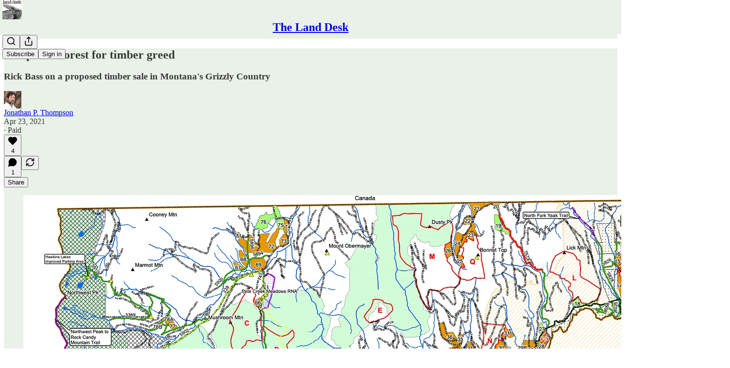

--- FILE ---
content_type: application/javascript
request_url: https://substackcdn.com/bundle/static/js/main.87612a5d.js
body_size: 14652
content:
(()=>{"use strict";var e,t,n,i,r,o,a,s,l={99862:function(e,t,n){n.r(t),n.d(t,{Link:()=>w,Route:()=>C,Router:()=>P,default:()=>A,exec:()=>a,getCurrentUrl:()=>f,route:()=>g,subscribers:()=>h});var i=n(50172),r={};function o(e,t){for(var n in t)e[n]=t[n];return e}function a(e,t,n){var i,o=/(?:\?([^#]*))?(#.*)?$/,a=e.match(o),s={};if(a&&a[1])for(var l=a[1].split("&"),c=0;c<l.length;c++){var p=l[c].split("=");s[decodeURIComponent(p[0])]=decodeURIComponent(p.slice(1).join("="))}e=u(e.replace(o,"")),t=u(t||"");for(var d=Math.max(e.length,t.length),h=0;h<d;h++)if(t[h]&&":"===t[h].charAt(0)){var m=t[h].replace(/(^:|[+*?]+$)/g,""),f=(t[h].match(/[+*?]+$/)||r)[0]||"",g=~f.indexOf("+"),b=~f.indexOf("*"),v=e[h]||"";if(!v&&!b&&(0>f.indexOf("?")||g)){i=!1;break}if(s[m]=decodeURIComponent(v),g||b){s[m]=e.slice(h).map(decodeURIComponent).join("/");break}}else if(t[h]!==e[h]){i=!1;break}return(!0===n.default||!1!==i)&&s}function s(e,t){return e.rank<t.rank?1:e.rank>t.rank?-1:e.index-t.index}function l(e,t){var n;return e.index=t,e.rank=(n=e).props.default?0:u(n.props.path).map(c).join(""),e.props}function u(e){return e.replace(/(^\/+|\/+$)/g,"").split("/")}function c(e){return":"==e.charAt(0)?1+"*+?".indexOf(e.charAt(e.length-1))||4:5}var p=null,d=[],h=[],m={};function f(){var e;return""+((e=p&&p.location?p.location:p&&p.getCurrentLocation?p.getCurrentLocation():"undefined"!=typeof location?location:m).pathname||"")+(e.search||"")}function g(e,t){var n,i;return void 0===t&&(t=!1),"string"!=typeof e&&e.url&&(t=e.replace,e=e.url),function(e){for(var t=d.length;t--;)if(d[t].canRoute(e))return!0;return!1}(e)&&(n=e,i=t?"replace":"push",p&&p[i]?p[i](n):"undefined"!=typeof history&&history[i+"State"]&&history[i+"State"](null,null,n)),b(e)}function b(e){for(var t=!1,n=0;n<d.length;n++)!0===d[n].routeTo(e)&&(t=!0);for(var i=h.length;i--;)h[i](e);return t}function v(e){if(e&&e.getAttribute){var t=e.getAttribute("href"),n=e.getAttribute("target");if(t&&t.match(/^\//g)&&(!n||n.match(/^_?self$/i)))return g(t)}}function _(e){if(!e.ctrlKey&&!e.metaKey&&!e.altKey&&!e.shiftKey&&0===e.button)return v(e.currentTarget||e.target||this),y(e)}function y(e){return e&&(e.stopImmediatePropagation&&e.stopImmediatePropagation(),e.stopPropagation&&e.stopPropagation(),e.preventDefault()),!1}function Y(e){if(!e.ctrlKey&&!e.metaKey&&!e.altKey&&!e.shiftKey&&0===e.button){var t=e.target;do if("A"===String(t.nodeName).toUpperCase()&&t.getAttribute("href")){if(t.hasAttribute("native"))return;if(v(t))return y(e)}while(t=t.parentNode)}}var S=!1,P=function(e){function t(t){e.call(this,t),t.history&&(p=t.history),this.state={url:t.url||f()},S||("function"==typeof addEventListener&&(p||addEventListener("popstate",function(){b(f())}),addEventListener("click",Y)),S=!0)}return e&&(t.__proto__=e),t.prototype=Object.create(e&&e.prototype),t.prototype.constructor=t,t.prototype.shouldComponentUpdate=function(e){return!0!==e.static||e.url!==this.props.url||e.onChange!==this.props.onChange},t.prototype.canRoute=function(e){var t=(0,i.toChildArray)(this.props.children);return this.getMatchingChildren(t,e,!1).length>0},t.prototype.routeTo=function(e){this.setState({url:e});var t=this.canRoute(e);return this.updating||this.forceUpdate(),t},t.prototype.componentWillMount=function(){d.push(this),this.updating=!0},t.prototype.componentDidMount=function(){var e=this;p&&(this.unlisten=p.listen(function(t){e.routeTo(""+(t.pathname||"")+(t.search||""))})),this.updating=!1},t.prototype.componentWillUnmount=function(){"function"==typeof this.unlisten&&this.unlisten(),d.splice(d.indexOf(this),1)},t.prototype.componentWillUpdate=function(){this.updating=!0},t.prototype.componentDidUpdate=function(){this.updating=!1},t.prototype.getMatchingChildren=function(e,t,n){return e.filter(l).sort(s).map(function(e){var r=a(t,e.props.path,e.props);if(r){if(!1!==n){var s={url:t,matches:r};return o(s,r),delete s.ref,delete s.key,(0,i.cloneElement)(e,s)}return e}}).filter(Boolean)},t.prototype.render=function(e,t){var n=e.children,r=e.onChange,o=t.url,a=this.getMatchingChildren((0,i.toChildArray)(n),o,!0),s=a[0]||null,l=this.previousUrl;return o!==l&&(this.previousUrl=o,"function"==typeof r&&r({router:this,url:o,previous:l,active:a,current:s})),s},t}(i.Component),w=function(e){return(0,i.createElement)("a",o({onClick:_},e))},C=function(e){return(0,i.createElement)(e.component,e)};P.subscribers=h,P.getCurrentUrl=f,P.route=g,P.Router=P,P.Route=C,P.Link=w,P.exec=a;let A=P},79909:function(e,t,n){n.d(t,{Metadata:()=>p});var i=n(69277),r=n(70408),o=n(4006),a=n(85902),s=n(74322),l=n(64595),u=n(74894),c=n(39318);function p(e){var t;let n,{badge:p,title:h,socialTitle:m,searchDescription:f,description:g,themeColor:b,coverImage:v,image:_,twitterImage:y,seoProps:Y,isLargeImage:S=!1,imageWidth:P,imageHeight:w,isPodcast:C=!1,isVideo:A=!1,slug:k,pub:j,post:E,siteName:I,publishedTime:M,meta:T=[],siteConfigs:x={}}=e;if(!(0,s.P)())return null;let D=!!j&&j.invite_only,F=!!E&&"everyone"===E.audience,O=!D&&F,L=O&&x.twitter_player_card_enabled,R=(null==j?void 0:j.subdomain)&&d.includes(j.subdomain)&&O;if(C&&j&&E){let e=(0,u.M$)(j,E);e&&(_=(0,c.dJ9)(e,1200,{height:600,smartCrop:!0,format:"jpg"}),S=!0)}if(_){n="summary",S&&(n="summary_large_image");let e=A&&R;(C&&L||e)&&(n="player")}let U=Y&&Object.entries(Y).filter(e=>{let[t,n]=e;return n}).map(e=>{let[t]=e;return t}).join(", "),W=E?(0,l.ih)({postId:E.id}):[],N=E?(0,l.M$)({postId:E.id}):null,B=f||g;return(0,o.FD)(a.mg,(0,r._)((0,i._)({},p?{titleTemplate:"(".concat(p,") %s")}:{}),{children:[T.map(e=>"name"in e?(0,o.Y)("meta",{name:e.name,content:e.content},e.name):(0,o.Y)("meta",{property:e.property,content:e.content},e.property)),(0,o.Y)("meta",{property:"og:type",content:"article"}),W.map(e=>{let{name:t,content:n}=e;return(0,o.Y)("meta",{name:t,content:n},t)}),N&&(0,o.Y)("script",{type:"application/ld+json",children:JSON.stringify(N)}),h&&[(0,o.Y)("title",{children:h}),(0,o.Y)("meta",{property:"og:title",content:m||h}),(0,o.Y)("meta",{name:"twitter:title",content:m||h})],"string"==typeof B&&(0,o.Y)("meta",{name:"description",content:B}),"string"==typeof g&&[(0,o.Y)("meta",{property:"og:description",content:g},"og:description"),(0,o.Y)("meta",{name:"twitter:description",content:g},"twitter:description")],b&&(0,o.Y)("meta",{name:"theme-color",content:b}),_&&[(0,o.Y)("meta",{property:"og:image",content:x.use_og_image_as_twitter_image_for_post_previews&&null!=v?v:_},"og:image"),(0,o.Y)("meta",{name:"twitter:image",content:x.use_og_image_as_twitter_image_for_post_previews?null!=v?v:_:null!=(t=null!=y?y:_)?t:v},"twitter:image"),(0,o.Y)("meta",{name:"twitter:card",content:n},"twitter:card"),P&&(0,o.Y)("meta",{property:"og:image:width",content:String(P)},"og:image:width"),w&&(0,o.Y)("meta",{property:"og:image:height",content:String(w)},"og:image:height")],U&&(0,o.Y)("meta",{name:"robots",content:U}),(null==j?void 0:j.explicit)&&(0,o.Y)("meta",{name:"rating",content:"adult"}),j&&C&&L&&[(0,o.Y)("meta",{name:"twitter:player",content:"".concat((0,c.$_T)(j),"/embed/podcast/").concat(k,"?autoplay=1")},"twitter:player"),(0,o.Y)("meta",{name:"twitter:player:width",content:"1"},"twitter:player:width"),(0,o.Y)("meta",{name:"twitter:player:height",content:"1"},"twitter:player:height"),(0,o.Y)("meta",{name:"twitter:text:player_width",content:"1"},"twitter:text:player_width"),(0,o.Y)("meta",{name:"twitter:text:player_height",content:"1"},"twitter:text:player_height")],A&&R&&[(0,o.Y)("meta",{name:"twitter:player",content:"".concat((0,c.$_T)(j),"/embed/video/").concat(k,"?autoplay=1")}),(0,o.Y)("meta",{name:"twitter:player:width",content:"16"}),(0,o.Y)("meta",{name:"twitter:player:height",content:"9"}),(0,o.Y)("meta",{name:"twitter:text:player_width",content:"16"}),(0,o.Y)("meta",{name:"twitter:text:player_height",content:"9"})],I&&(0,o.Y)("meta",{property:"og:site_name",content:I}),M&&(0,o.Y)("meta",{property:"og:published_time",content:String(M)})]}))}let d=["pinespodcast","test1"]},45947:function(e,t,n){n.d(t,{Q:()=>l,b:()=>s});var i=n(69277),r=n(70408),o=n(16291),a=n(70189);function s(e){let{includeViews:t=!1}=arguments.length>1&&void 0!==arguments[1]?arguments[1]:{},n=[];return"number"==typeof e.likes&&n.push({"@type":"InteractionCounter",interactionType:"https://schema.org/LikeAction",userInteractionCount:e.likes}),"number"==typeof e.reposts&&n.push({"@type":"InteractionCounter",interactionType:"https://schema.org/ShareAction",userInteractionCount:e.reposts}),"number"==typeof e.comments&&n.push({"@type":"InteractionCounter",interactionType:"https://schema.org/CommentAction",userInteractionCount:e.comments}),t&&"number"==typeof e.views&&n.push({"@type":"InteractionCounter",interactionType:"https://schema.org/ViewAction",userInteractionCount:e.views}),n}function l(e){var t;let{includeViews:n=!1,includeBody:l=!1,fallbackBaseUrl:u}=arguments.length>1&&void 0!==arguments[1]?arguments[1]:{},c="c-".concat(e.id),p=(0,a.M$)(c,{baseUrl:u}),d=(0,o.A)(e.date).format("YYYY-MM-DDTHH:mm:ssZ"),h=e.edited_at?(0,o.A)(e.edited_at).format("YYYY-MM-DDTHH:mm:ssZ"):void 0,m="number"==typeof e.reaction_count?e.reaction_count:0,f="number"==typeof e.children_count?e.children_count:0,g=s({likes:m,comments:f,reposts:"number"==typeof e.restacks?e.restacks:0},{includeViews:n}),b=e.user&&e.user.name||e.name||"Unknown",v=e.user_id,_=null==(t=e.user)?void 0:t.handle;return(0,r._)((0,i._)((0,r._)((0,i._)({"@context":"https://schema.org","@type":"SocialMediaPosting",identifier:c,url:p,dateCreated:d},h?{dateModified:h}:{}),{author:(0,i._)({"@type":"Person",name:b},_?{alternateName:_}:{},v?{identifier:String(v)}:{})}),l?{text:e.body}:{}),{interactionStatistic:g})}},91089:function(e,t,n){n.d(t,{PageMetaData:()=>c});var i=n(4006),r=n(17159),o=n.n(r),a=n(79909),s=n(85478),l=n(92476),u=n(59712);let c=e=>{let t,n,{pub:r,section:c,isPodcast:p,isHomepage:d}=e,{getConfigFor:h}=(0,s.mJ)(),m=h("publication_author_display_override")?String(h("publication_author_display_override")):void 0;if(p&&r.podcast_title)({title:t}=(0,u.getPubPageTitleAndMeta)(r,{primaryTitleOverride:r.podcast_title,primaryAuthorOverride:m})),n=r.podcast_description;else if(c)({title:t,description:n}=(0,u.getPubPageTitleAndMeta)(r,{primaryTitleOverride:"".concat(c.name," | ").concat(r.name),primaryAuthorOverride:m,primaryDescriptionOverride:c.description}));else if(d){let e=h("publication_homepage_title_display_override")?String(h("publication_homepage_title_display_override")):void 0;({title:t,description:n}=(0,u.getPubPageTitleAndMeta)(r,{primaryAuthorOverride:m,completeTitleOverride:e}))}else({title:t,description:n}=(0,u.getPubPageTitleAndMeta)(r,{primaryAuthorOverride:m}));return(0,i.FD)(i.FK,{children:[(0,i.Y)("script",{dangerouslySetInnerHTML:{__html:o()((0,l.AF)(r),{json:!0,isScriptContext:!0})},type:"application/ld+json"}),(0,i.Y)(a.Metadata,{title:t,description:n})]})}},73957:function(e,t,n){n.d(t,{PostMetaTags:()=>g,getPageTitleAndMeta:()=>b,getPostMetaImage:()=>v});var i=n(69277),r=n(70408),o=n(4006),a=n(79909),s=n(13022),l=n(66238),u=n(65942),c=n(4016),p=n(9740),d=n(39318),h=n(98949),m=n(82776),f=n(92967);function g(e){var t,n,s,l;let u,c,{publication:p,post:h,clip:m,siteConfigs:g={},twitterCardUrl:_=null,isCommentPage:y=!1,selection:Y=null,imgSelection:S=null,selectionStyle:P,shareImageVariantFromQuery:w}=e,C=(null==h?void 0:h.social_title)||(null==h?void 0:h.title)||p.name,{title:A,description:k}=b(h,p,{isCommentPage:y}),j=null,E=null;if(_)u=_,c=!0;else if(Y&&h)u=(0,d.SAZ)(p,h,"".concat(Y),(0,r._)((0,i._)({},P),{aspectRatio:"link"})),c=!0;else if(S&&h)u=(0,d.Tnu)(p,h,S),c=!0;else{let e=null!=w?w:""!==g.use_og_image_asset_variant?g.use_og_image_asset_variant:void 0;[u,c]=v(p,h,e),E=(null==h?void 0:h.cover_image)?v(p,null!=h?h:void 0,void 0)[0]:null,s=p,j=(null==(l=h)?void 0:l.cover_image)?(0,d.Po_)(s,l):null,c=(null==h?void 0:h.cover_image)!=null}let I=y&&h&&"thread"!==h.type&&0===h.comment_count||(null==h?void 0:h.type)==="restack";return(0,o.Y)(a.Metadata,{title:A,socialTitle:m?"✂️ ".concat((0,f.lL)(null!=(t=m.duration)?t:0)," | ").concat(C):C,searchDescription:null==h?void 0:h.search_engine_description,description:k,coverImage:E,image:m&&null!=(n=(0,d.H10)(m))?n:u,twitterImage:m?void 0:j,isLargeImage:c,imageHeight:Y?564:void 0,imageWidth:Y?1128:void 0,seoProps:{noindex:I,noarchive:!!(h&&h.post_paywall_content_for_google)},isPodcast:(null==h?void 0:h.type)==="podcast",isVideo:(null==h?void 0:h.type)==="video",slug:null==h?void 0:h.slug,pub:p,post:h,siteConfigs:g})}function b(e,t){var n,i;let r,o,a,{isCommentPage:c=!1}=arguments.length>2&&void 0!==arguments[2]?arguments[2]:{},d=(null==e?void 0:e.social_title)||(null==e?void 0:e.title)||t.name,h=(o=e?(0,m.getPrintedByline)(t,e):(0,s.Ay)("publication_author_display_override")||(null==(i=(0,p.MV)(t.contributors))?void 0:i.owner))&&!(null==(n=t.name)?void 0:n.toLowerCase().includes(null==o?void 0:o.toLowerCase()));return(null==e?void 0:e.title)?(r=(null==e?void 0:e.search_engine_title)||d,c&&"thread"!==e.type&&(r="Comments - ".concat(r)),"".concat(r," - by ").concat(o).length<60&&(o&&h&&(r+=" - by ".concat(o)),"".concat(r," - ").concat(t.name).length<60&&(r+=" - ".concat(t.name)))):r=h?"".concat(t.name," | ").concat(o," | Substack"):"".concat(t.name," | Substack"),a=e?(0,m.postSocialDescription)(e,t):(0,l.C)(t),{title:r,description:a=(0,u.A)(a)}}function v(e,t,n){let i,r;return(0,h.nq)()&&(null==t?void 0:t.cover_image)?(i=(0,d.dJ9)(t.cover_image,1200,{height:600,smartCrop:!0,format:"jpg"}),r=!0):null!=t&&null!=n?(i=(0,d.J2y)({pub:e,postId:t.id,variant:null!=n?n:"overlay",type:"composed",aspectRatio:"link"}),r=!0):(null==t?void 0:t.cover_image)?(i=(0,d.dJ9)(t.cover_image,1200,{height:675,smartCrop:!0,format:"jpg"}),r=!0):"numlock"===e.subdomain?(i=(0,d.dJ9)("/img/numlock_square.png?v=2",840),r=!1):(i=(0,c.lu)({pub:e})?(0,d.dJ9)("/img/thefp/thefp-preview-card.png",1200,{height:600,smartCrop:!0,format:"jpg",quality:"auto:best"}):(0,d.TRu)(e),r=!0),[i,r]}},59712:function(e,t,n){n.d(t,{PubPageMetaTags:()=>c,getPubPageTitleAndMeta:()=>p});var i=n(4006),r=n(79909),o=n(85478),a=n(66238),s=n(73957),l=n(65942),u=n(9740);function c(e){var t;let n,a,{publication:l,siteConfigs:u={},twitterCardUrl:c=null}=e,{getConfigFor:d}=(0,o.mJ)(),{title:h,description:m}=p(l,{primaryAuthorOverride:d("publication_author_display_override")?String(d("publication_author_display_override")):void 0,completeTitleOverride:d("publication_homepage_title_display_override")&&"/"===document.location.pathname?String(d("publication_homepage_title_display_override")):void 0});return c?(n=c,a=!0):[n,a]=(0,s.getPostMetaImage)(l,null),(0,i.Y)(r.Metadata,{title:h,description:m,image:n,isLargeImage:a,pub:l,siteConfigs:u,themeColor:null==(t=l.theme)?void 0:t.web_bg_color})}function p(e,t){var n,i;let{primaryTitleOverride:r,primaryDescriptionOverride:o,primaryAuthorOverride:s,completeTitleOverride:c}=t,p=s||(null==(n=(0,u.MV)(e.contributors))?void 0:n.owner),d=p&&!(null==(i=e.name)?void 0:i.toLowerCase().includes(null==p?void 0:p.toLowerCase())),h=null!=r?r:e.name;return{title:c||(d?"".concat(h," | ").concat(p," | Substack"):"".concat(h," | Substack")),description:(0,l.A)((0,a.C)(e,o))}}},96903:function(e,t,n){var i=n(34835),r=n(69277),o=n(70408),a=n(32641),s=n(79785),l=n(4006);n(1683);var u=n(32485),c=n.n(u),p=n(56449),d=n.n(p),h=n(99862),m=n(97541),f=n(17402),g=n(96250),b=n(39257),v=n(8273),_=n(96917),y=n(89195),Y=n(68188),S=n(9266),P=n(65366),w=n(20504),C=n(38959),A=n(79909),k=n(69990),j=n(110),E=n(94090),I=n(91315),M=n(20410),T=n(20905),x=n(25998),D=n(21919),F=n(77238),O=n(17450),L=n(13612),R=n(81249),U=n(76442),W=n(42032),N=n(94125),B=n(53293),$=n(65479),V=n(36233),H=n(95899),K=n(15557),q=n(86500),J=n(96503),Q=n(52086),G=n(3479),Z=n(68349),z=n(2684),X=n(30226),ee=n(30466),et=n(73331),en=n(38304),ei=n(53130),er=n(67728),eo=n(80083),ea=n(46887),es=n(78368),el=n(27179),eu=n(54077),ec=n(43440),ep=n(5567),ed=n(7881),eh=n(57376),em=n(72750),ef=n(19692),eg=n(20292),eb=n(38248),ev=n(39352),e_=n(62724),ey=n(33107),eY=n(94255),eS=n(56519),eP=n(10728),ew=n(49032),eC=n(59712),eA=n(2670),ek=n(41167),ej=n(52506),eE=n(99054),eI=n(52381),eM=n(19568),eT=n(48825),ex=n(86109);n(5051);var eD=n(63136),eF=n(21398),eO=n(10682),eL=n(46453),eR=n(43296),eU=n(68723),eW=n(14984),eN=n(40659),eB=n(4016),e$=n(46009),eV=n(92636),eH=n(41086),eK=n(80856),eq=n(9036);function eJ(){let e=(0,s._)(["Podcast Archive - ",""]);return eJ=function(){return e},e}function eQ(){let e=(0,s._)(["Full archive of all the episodes from ","."]);return eQ=function(){return e},e}function eG(){let e=(0,s._)(["Archive - ",""]);return eG=function(){return e},e}function eZ(){let e=(0,s._)(["Full archive of all the posts from ","."]);return eZ=function(){return e},e}function ez(){let e=(0,s._)(["Archive - ",""]);return ez=function(){return e},e}function eX(){let e=(0,s._)(["Full archive of all the posts from ","."]);return eX=function(){return e},e}function e0(){let e=(0,s._)(["Archive - "," of ",""]);return e0=function(){return e},e}function e1(){let e=(0,s._)(["Full archive of all the posts from "," of ","."]);return e1=function(){return e},e}function e9(){let e=(0,s._)(["About - ",""]);return e9=function(){return e},e}function e3(){let e=(0,s._)(["Watch - ",""]);return e3=function(){return e},e}function e7(){let e=(0,s._)(["Listen - ",""]);return e7=function(){return e},e}class e2 extends f.Component{componentDidUpdate(e,t){var n,i,o,a;this.props.initialData&&JSON.stringify(this.props.initialData)!==JSON.stringify(this.state)&&this.setState((0,r._)({},this.props.initialData));let s=null==(i=this.state.pub)||null==(n=i.theme)?void 0:n.web_bg_color,l=document.documentElement;l&&s&&(null==t||null==(a=t.pub)||null==(o=a.theme)?void 0:o.web_bg_color)!==s&&(l.style.background=s)}componentDidMount(){var e,t,n,i,r,o;let a=null==(i=this.props)||null==(n=i.initialData)||null==(t=n.pub)||null==(e=t.theme)?void 0:e.web_bg_color,s=document.documentElement;s&&a&&(s.style.background=a);let l=null==(o=this.props)||null==(r=o.initialData)?void 0:r.pub;l&&(0,q.u4)(q.qY.SUBDOMAIN_ISLAND_VISITED,{homepage_type:l.homepage_type,subdomain:l.subdomain,publication_id:l.id})}render(e,t){var i,a,s;let{skipIntroPopupRender:u}=e,{pub:p,section:f,user:j,freeSignup:E,freeSignupEmail:B,readerInstalledAt:H,homepageData:q,livestreamPageData:J,videoPageDataForTheFP:Q,videoPageDataForTheBulwark:eR,posts:e2,post:te,truncatedPost:tt,pinnedPostsForHomepage:tn,newPostsForHomepage:ti,newPostsForArchive:tr,newPostsForPubPodcast:to,topPostsForHomepage:ta,topPostsForArchive:ts,contentBlocks:tl,communityPostsForArchive:tu,communityAction:tc,searchPosts:tp,sectionsById:td,postTagsById:th,contributors:tm,latestPodcastPosts:tf,latestPostByContributorId:tg,latestPostFromSections:tb,postsByGroupId:tv,postsBySectionId:t_,postsByTagId:ty,postsForContentBlockPins:tY,inlineComments:tS,latestSectionPosts:tP,subscribeContent:tw,homepageLinks:tC,recommendations:tA,numRecommendations:tk,allSubscribedPubs:tj,fullySubscribedPubs:tE,sitemapHeader:tI,sitemapDescription:tM,sitemapLinks:tT,referralCode:tx,hide_intro_popup:tD,post_reaction_token:tF,stripe_publishable_key:tO,viral_gift_data:tL,fpIntroPageData:tR,fpEventsData:tU,showSubscribeCta:tW,referralCampaign:tN,file:tB,primaryEligiblePublications:t$,flagged_as_spam:tV,switchAccountRedirectUrl:tH,readerIsSearchCrawler:tK,commentId:tq,selectionFromQuery:tJ,imgSelectionFromQuery:tQ,shareImageVariantFromQuery:tG,siteConfigs:tZ={},blurbs:tz,embeddedPublications:tX,themeVariables:t0,subdomainNotFound:t1,freeTrialCoupon:t9,people:t3,idToMagicLink:t7,token:t2,redirect:t6,publicationSettings:t4,publicationUserSettings:t8,userSettings:t5,pledgePlans:ne,isChatActive:nt,isMeetingsActive:nn,optOutLegacyTheming:ni,meetingsOrder:nr,meetingsSettings:no,appModalOpenByDefault:na,twitterCardUrl:ns,tagPagePreloads:nl,authorPagePreloads:nu,initialComments:nc,bannedFromNotes:np,intro_text:nd,crossPostedPub:nh,crossPostingByLine:nm,userWithCrossPostedPubContext:nf,crossPostedPublicationSettings:ng,crossPostedSiteConfig:nb,launchWelcomePage:nv,referringUser:n_,clip:ny,recentEpisodes:nY,trackFrontendVisit:nS,showCookieBanner:nP,pubIsGeoblocked:nw,activeChatInfo:nC,activeLiveStream:nA,pendingInviteForActiveLiveStream:nk,giftCard:nj,newsletter_management_token:nE,sectionPageData:nI,postSelectionStyle:nM,profile:nT,handle:nx,pubCustomPageConfig:nD}=t,nF=d()(this.state.comments)?this.state.comments:[];if(t1)return(0,l.Y)(eY.j,{subdomain:t1});if((tV||nw)&&!(null==j?void 0:j.is_global_admin))return(0,l.FD)("div",{className:"page typography signup-page",path:"/flagged",children:[(0,l.Y)(A.Metadata,{title:"Publication Not Available"}),(0,l.FD)("div",{className:"container",children:[(0,l.Y)("h2",{children:"Publication Not Available"}),(0,l.FD)("p",{children:["The page you are attempting to access is unavailable."," ",(0,l.Y)("a",{href:"".concat((0,eV.$_)()),native:!0,children:"Click here"})," ","to view some more great writing."]}),(0,l.Y)("p",{children:(0,l.Y)("a",{href:(0,eV.$_)(),className:"button primary",children:"Go to substack.com"})})]})]});let nO=(0,h.getCurrentUrl)(),nL=(0,eB.lu)({pub:p}),nR=nL&&!!nO.match(/support-us/),nU=!!((null==p?void 0:p.theme)&&!ni),nW=nO.startsWith("/chat"),{iString:nN,iTemplate:nB}=I18N.i(this.state.language),n$=!!((tZ.use_theme_editor_v2||tZ.use_theme_editor_v3)&&(null==(i=p.theme)?void 0:i.custom_footer)&&"default"!==p.theme.custom_footer.layout);return(0,l.FD)(e6,{post:te,pub:p,user:j,siteConfigs:tZ,hasThemedBackground:nU,language:this.state.language,country:this.state.country,experimentInfo:this.props.initialData,publicationSettings:t4,publicationUserSettings:t8,userSettings:t5,shouldPollNotifications:!0,loadPubClientSearch:!0,enablePubClientSearchShortcuts:!0,profile:nT,handle:nx,webviewPlatform:this.state.webviewPlatform,children:[u?null:(0,l.Y)(_.A,(0,r._)({},this.props)),j&&(0,l.Y)(eW.Ty,{pub:p,user:j}),(0,l.Y)(eN.wX,{}),(0,l.Y)(eC.PubPageMetaTags,{publication:p,twitterCardUrl:ns}),(0,l.Y)(e4,{user:j}),(0,l.Y)(e8,{user:j,pub:p}),(0,l.Y)(e5,{}),(0,l.Y)(P.Y,{liveStreamInvite:nk,invitingUser:null==nk||null==(a=nk.liveStream)?void 0:a.user}),(0,l.Y)("div",{className:c()("main",{typography:!nR,"use-theme-bg":nU&&!nR,"should-flex":nW,"the-free-press-theme":nL}),id:"main",children:(0,l.FD)(eL.Dx.Provider,{value:{onboardingModalRef:this.onboardingModalRef},children:[(0,l.Y)(m.Match,{path:"/",children:e=>{var t,n,i,r,o,a;let s,{path:u}=e;"undefined"!=typeof window&&window.location.search&&(s=(0,eq.m)(window.location.search));let c=!!(null==s?void 0:s.showCustomerSupportModeModal);if(nL)return/^\/livestream\b/.test(u)?null:(0,l.Y)(D.G,{activeLiveStream:nA,freeSignup:E,pub:p,showCustomerSupportModeModal:c,user:null!=j?j:null,postHeaderVariant:null==te||null==(t=te.postTheme)?void 0:t.header_variant});let d="/home";if(/^\/about\b/.test(u))d="/about";else if(/^\/notes\b/.test(u))d="/notes";else if(/^\/leaderboard\b/.test(u))d="/leaderboard";else if(/^\/sponsorships\b/.test(u))d="/sponsorships";else if(/^\/chat\b/.test(u))d="/chat";else if(/^\/podcast\b/.test(u))d="/podcast";else if(/^\/podcasts\b/.test(u))d="/podcasts";else if(/^\/archive\b/.test(u))d="/archive";else if(/^\/newsletters\b/.test(u))d="/newsletters";else if(/^\/recommendations\b/.test(u))d="/recommendations";else if(/^\/listen\b/.test(u))d="/listen";else if(/^\/cc\//.test(u))d="/cc";else if(/^\/videos\b/.test(u))d="/videos";else if(/^\/watch\b/.test(u))d="/watch";else if(/^\/p\//.test(u))d=(null==(n=/^\/p\/([^/?#]+)/.exec(u))?void 0:n[0])||"/p";else if(/^\/t\//.test(u))d=(null==(i=/^\/t\/([^/?#]+)/.exec(u))?void 0:i[0])||"/t";else if(/^\/s\//.test(u)){let e=null==(r=/^\/s\/([^/?#]+)/.exec(u))?void 0:r[1];d=e?null==(o=p.sections.find(t=>t.slug===e))?void 0:o.id:"/s"}else/^\/w\//.test(u)&&(d=(null==(a=/^\/w\/([^/?#]+)/.exec(u))?void 0:a[0])||"/w");let h=["welcome","embed","meetings","live-stream"].some(e=>u.startsWith("/".concat(e)))||ne,m=u.startsWith("/finish-invite"),f=/^\/p\/([^/?#]*)/.exec(u),g=f&&(null==te?void 0:te.type)==="page",b=u.startsWith("/chat/posts/")||"profile"===p.homepage_type;return h?null:m?(0,l.Y)(C.C,{}):(0,l.Y)(w.W1,{freeSignup:E,freeSignupEmail:B,hideNavBar:b,isChatActive:nt,isMeetingsActive:nn,isPostView:f&&!g,numRecommendations:tk,pub:p,selectedSectionId:d,showCustomerSupportModeModal:c,user:j,profile:nT})}}),(0,l.Y)(V.Oq,{pub:p,user:j}),(0,l.FD)(h.Router,{onChange:G.j2,children:[["newspaper","magaziney"].includes(p.homepage_type)?(0,l.Y)(ed.Z,{path:"/",activeLiveStream:nA,blurbs:tz,bodyPostGroups:null==(s=p.theme)?void 0:s.body_post_groups,contentBlocks:tl,freeSignup:E,freeSignupEmail:B,hide_intro_popup:tD,homepageLinks:tC,homepageData:q,sectionsById:td,postTagsById:th,contributors:tm,latestPodcastPosts:tf,latestPostByContributorId:tg,latestPostFromSections:tb,latestSectionPosts:tP,newPosts:ti,numRecommendations:tk,pinnedPosts:tn,postsByGroupId:tv,postsBySectionId:t_,postsByTagId:ty,postsForContentBlockPins:tY,pub:p,recommendations:tA,referralCampaign:tN,referralCode:tx,topPosts:ta,user:null!=j?j:null,launchWelcomePage:nv,skipIntroPopupRender:u,giftCard:nj}):"profile"===p.homepage_type?[(0,l.Y)(eh.m,{path:"/",blurbs:tz,freeSignup:E,freeSignupEmail:B,hide_intro_popup:tD,pub:p,referralCode:tx,user:null!=j?j:null,launchWelcomePage:nv,skipIntroPopupRender:u,initialData:this.props.initialData,profile:nT}),(0,l.Y)(eh.m,{path:"/profile/:subpath?",blurbs:tz,freeSignup:E,freeSignupEmail:B,hide_intro_popup:tD,pub:p,referralCode:tx,user:null!=j?j:null,launchWelcomePage:nv,skipIntroPopupRender:u,initialData:this.props.initialData,profile:nT})]:(0,l.Y)(et.A,{path:"/",user:j,freeSignupEmail:B,freeSignup:E,hide_intro_popup:tD,preloadedPosts:e2,pub:p,blurbs:tz,launchWelcomePage:nv,skipIntroPopupRender:u,activeLiveStream:nA}),(0,l.Y)(em.h,{path:"/listen/:slug",blurbs:tz,user:null!=j?j:null,freeSignupEmail:B,freeSignup:E,hide_intro_popup:tD,latestSectionPosts:tP,pub:p,referralCampaign:tN,isPodcast:!0,launchWelcomePage:nv,sectionPageData:nI,skipIntroPopupRender:u}),(0,l.Y)(em.h,{path:"/podcast",blurbs:tz,user:null!=j?j:null,freeSignupEmail:B,freeSignup:E,hide_intro_popup:tD,newPostsForPubPodcast:to,pub:p,referralCampaign:tN,isPodcast:!0,launchWelcomePage:nv,skipIntroPopupRender:u},"podcast"),(0,l.Y)(ee.A,{path:"/podcast/archive",blurbs:tz,user:j,newPostsForArchive:tr,pub:p,freeSignupEmail:B,freeSignup:E,isPodcast:!0,metadata:(0,r._)({title:nB(eJ(),p.name),description:nB(eQ(),p.name)},!!(tp||(0,eH.y)("search"))&&{seoProps:{noindex:!0}})}),(0,l.Y)(em.h,{path:"/s/:slug",blurbs:tz,user:null!=j?j:null,freeSignupEmail:B,freeSignup:E,hide_intro_popup:tD,pub:p,latestSectionPosts:tP,referralCampaign:tN,launchWelcomePage:nv,sectionPageData:nI,skipIntroPopupRender:u}),nL?(0,l.Y)(F.B,{path:"/archive",user:j,newPostsForArchive:tr,pub:p,metadata:(0,r._)({title:nB(eG(),p.name),description:nB(eZ(),p.name)},!!(tp||(0,eH.y)("search"))&&{seoProps:{noindex:!0}})}):(0,l.Y)(ee.A,{path:"/archive",user:j,newPostsForArchive:tr,topPostsForArchive:ts,communityPostsForArchive:tu,searchPosts:tp,pub:p,freeSignupEmail:B,freeSignup:E,metadata:(0,r._)({title:nB(ez(),p.name),description:nB(eX(),p.name)},!!(tp||(0,eH.y)("search"))&&{seoProps:{noindex:!0}})}),(0,l.Y)(ee.A,{path:"/s/:slug/archive",user:j,newPostsForArchive:tr,topPostsForArchive:ts,communityPostsForArchive:tu,searchPosts:tp,pub:p,freeSignupEmail:B,freeSignup:E,metadata:(0,r._)({title:nB(e0(),null==f?void 0:f.name,p.name),description:nB(e1(),null==f?void 0:f.name,p.name)},!!(tp||(0,eH.y)("search"))&&{seoProps:{noindex:!0}})}),(0,l.Y)(ee.A,{path:"/listen/:slug/archive",user:j,newPostsForArchive:tr,topPostsForArchive:ts,communityPostsForArchive:tu,searchPosts:tp,pub:p,freeSignupEmail:B,freeSignup:E,sectionId:null==f?void 0:f.id,metadata:(0,r._)({title:nN("Podcast Archive - %1",(0,e$.lL)({pub:p,section:p.section}).title),description:nN("Full archive of all the episodes from %1.",(0,e$.lL)({pub:p,section:p.section}).title)},!!(tp||(0,eH.y)("search"))&&{seoProps:{noindex:!0}})}),(0,l.Y)(eT.A,{path:"/t/:slug",user:null!=j?j:null,freeSignupEmail:B,freeSignup:E,pub:p,tagPagePreloads:nl}),tZ.enable_author_pages&&(nL?(0,l.Y)(M.$,(0,o._)((0,r._)({path:"/w/:author_id_or_slug"},nu),{pub:p,user:j})):(0,l.Y)(ep.V,(0,o._)((0,r._)({path:"/w/:author_id_or_slug"},nu),{pub:p,user:j}))),(0,l.Y)(ee.A,{default:!0,title:nN("Page not found"),user:j,newPostsForArchive:tr,communityPostsForArchive:tu,searchPosts:tp,pub:p,freeSignupEmail:B,freeSignup:E}),nL&&(0,l.Y)(O.y,{path:"/livestream",livestreamPageData:J,liveStream:nA,pub:p,user:j}),nL&&(0,l.Y)(R.o,{path:"/reading"}),nL&&(0,l.Y)(eF.Ic,{module:"../components/thefp/FPSupportUsPage",onRequest:()=>n.e("9661").then(n.bind(n,24300)),resolve:e=>e.FPSupportUsPage,user:j,path:"/support-us"}),nL&&tZ.thefp_custom_password_flow&&(0,l.Y)(eI.k,{path:"/account/reset",pub:p,token:t2,redirect:t6}),(0,l.Y)(eO.C,{path:"/live-stream/:id"}),(0,l.Y)(Y.A,{path:"/tos",html:p.tos_content_html||nN("Terms of Service"),metadata:{title:nN("Terms of Service")},children:(0,l.FD)(eD.EY.B3,{translated:!0,as:"p",paddingBottom:32,children:["You agree to the terms of service below, and the"," ",(0,l.Y)("a",{href:(0,eK.lk)(),native:!0,children:"Terms of Use for Substack"}),", the technology provider."]})}),(0,l.Y)(Y.A,{path:"/privacy",html:p.privacy_content_html||nN("Privacy Policy"),metadata:{title:nN("Privacy Policy")},children:(0,l.FD)(eD.EY.B3,{translated:!0,as:"p",paddingBottom:32,children:["You agree to the privacy policy below, and the"," ",(0,l.Y)("a",{href:(0,eK.gB)(),native:!0,children:"Privacy Policy for Substack"}),", the technology provider."]})}),(0,l.Y)(Y.A,{path:"/disclosures",html:p.disclosures_content_html||nN("Disclosures"),metadata:{title:nN("Disclosures")}}),(0,l.Y)(S.Ay,{path:"/welcome",publication:p,post:null,user:j,freeSignup:E,freeSignupEmail:B,alwaysShow:!0,onHide:()=>{document.location.href="/"}}),(0,l.Y)(ef.A,{pub:p,path:"/invite",user:j,freeSignup:E,freeSignupEmail:B}),(0,l.Y)(eb.A,{path:"/invite-success/:id",pub:p,user:j,post:te,freeSignup:E,freeSignupEmail:B}),(0,l.Y)(eg.A,{path:"/invite-reject-success/:id",pub:p,user:j,post:te}),(0,l.Y)(eu.A,{path:"/finish-invite/:id",pub:p,user:j,freeSignup:E,freeSignupEmail:B}),(0,l.Y)(eu.A,{path:"/finish-post-invite/:id",pub:p,post:te,user:j,freeSignup:E,freeSignupEmail:B,inviteToPost:!0,primaryEligiblePublications:t$||[],switchAccountRedirectUrl:tH}),(0,l.Y)(ek.s,{path:"/recommendations",pub:p,user:j,recommendations:tA,allSubscribedPubs:tj,fullySubscribedPubs:tE,freeSignupEmail:B}),(0,l.Y)(eA.m,{path:"/sitemap",pub:p,sitemapHeader:tI,sitemapDescription:tM,sitemapLinks:tT}),(0,l.Y)(eA.m,{path:"/sitemap/:year",pub:p,sitemapHeader:tI,sitemapDescription:tM,sitemapLinks:tT}),(0,l.Y)(X.A,{path:"/about",pub:p,user:j,freeSignup:E,freeSignupEmail:B,subscribeContent:tw,people:t3,metadata:{title:nB(e9(),p.name)}}),(0,l.Y)(v.A,{path:"/cc/:slug",pub:p,config:nD}),(0,l.Y)(ew.E,{path:"/p/:slug",user:j,freeSignupEmail:B,freeSignup:E,readerInstalledAt:H,referralCode:tx,post:te,truncatedPost:tt,publication:p,renderedComments:nF,inlineComments:tS,reaction_token:tF,hide_intro_popup:tD,stripe_publishable_key:tO,readerIsSearchCrawler:tK,selectionFromQuery:tJ,imgSelectionFromQuery:tQ,shareImageVariantFromQuery:tG,embeddedPublications:tX,siteConfigs:tZ,freeTrialCoupon:t9,publicationSettings:t4,bannedFromNotes:np,themeVariables:t0,referringUser:n_,clip:ny,launchWelcomePage:nv,recentEpisodes:nY,trackFrontendVisit:nS,skipIntroPopupRender:u,postSelectionStyle:nM}),(0,l.Y)(ei.m,{path:"/cp/:post_id",user:null!=j?j:null,freeSignupEmail:B,freeSignup:E,post:te,publication:p,introText:nd,crossPostedPub:nh,crossPostingByLine:nm,userWithCrossPostedPubContext:nf,crossPostedPublicationSettings:ng,crossPostedSiteConfig:nb}),nL?(0,l.Y)(L.f,{path:"/podcasts",pub:p,user:j}):tZ.enable_publication_podcasts_page?(0,l.Y)(eP.h,{path:"/podcasts",pub:p}):null,nL&&(0,l.Y)(W.E,{path:"/videos",activeLiveStream:nA,pub:p,user:j,videoPageData:Q}),tZ.enable_videos_page&&(0,l.Y)(ex.S,{path:"/watch",activeLiveStream:nA,pub:p,user:j,videoPageData:eR,metadata:{title:nB(e3(),p.name)}}),nL&&(0,l.Y)(T.X,{path:"/events",pub:p,user:j,fpEventsData:tU}),nL&&(0,l.Y)(N.w,{path:"/who-we-are",pub:p,user:j}),nL&&(0,l.Y)(I.V,{path:"/america250",pub:p,user:j}),nL&&(0,l.Y)($.o,{path:"/intro-to-tfp",pub:p,user:j,pageData:tR,showSubscribeCta:tW}),nL&&!1,(0,l.Y)(ej.Y,{path:"/listen",pub:p,user:j||null,idToMagicLink:t7,metadata:{title:nB(e7(),p.name)}}),(0,l.Y)(k.M,{path:"/newsletters",pub:p,user:null!=j?j:null,freeSignupEmail:B,newsletter_management_token:nE}),tS?(0,l.Y)(ew.E,{path:"/p/:slug/comments",user:j,freeSignupEmail:B,freeSignup:E,referralCode:tx,post:te,truncatedPost:tt,publication:p,renderedComments:nF,inlineComments:tS,reaction_token:tF,hide_intro_popup:tD,stripe_publishable_key:tO,readerIsSearchCrawler:tK,selectionFromQuery:tJ,siteConfigs:tZ,freeTrialCoupon:t9,bannedFromNotes:np,themeVariables:t0}):(0,l.Y)(en.iQ,{path:"/p/:slug/comments",user:j,freeSignupEmail:B,freeSignup:E,post:te,publication:p,post_reaction_token:tF,commentId:tq,freeTrialCoupon:t9,initialComments:nc,bannedFromNotes:np}),!tS&&(0,l.Y)(en.iQ,{path:"/p/:slug/comment/:comment_id",user:j,freeSignupEmail:B,freeSignup:E,post:te,publication:p,post_reaction_token:tF,commentId:tq,freeTrialCoupon:t9,initialComments:nc,bannedFromNotes:np}),(0,l.Y)(ec.z,{path:"/rewards/receive",pub:p,user:j,freeSignupEmail:B,viral_gift_data:tL}),(0,l.Y)(er.A,{path:"/embed",pub:p,user:j,freeSignup:E,freeSignupEmail:B}),(0,l.Y)(ea.A,{path:"/embed/test",pub:p,user:j,freeSignup:E,freeSignupEmail:B}),(0,l.Y)(eo.A,{path:"/embed/podcast/:slug",pub:p}),(0,l.Y)(es.A,{path:"/embed/video/:slug",pub:p}),(0,l.Y)(el.A,{path:"/f/:fileId",pub:p,user:j,hide_subscribe_cta:!0,file:tB}),tZ.live_stream_creation_enabled&&((null==j?void 0:j.is_global_admin)||(0,Z.LQ)())&&(0,l.Y)(eF.Ic,{module:"../publish/live_events/live_kit",onRequest:()=>Promise.all([n.e("6379"),n.e("6076"),n.e("1738")]).then(n.bind(n,49297)),resolve:e=>e.LiveKitLiveStreams,path:"/live_event/:eventId/:participantType",user:j,pendingInviteForActiveLiveStream:nk}),(0,l.Y)(eU.B2,{path:"/chat",publication:p,user:j,activeChatInfo:nC}),(0,l.Y)(eU.W2,{path:"/chat/posts/:postId",publication:p,communityAction:tc,user:j,appModalOpenByDefault:na}),(0,l.Y)(eU.Lt,{path:"/chat/replies/:commentId",publication:p,communityAction:tc,user:j,appModalOpenByDefault:na}),(0,l.Y)(eM.S,{path:"/survey/:surveyId",pub:p,user:j,token:t2}),tZ.meetings_v1&&(nn||(null==j?void 0:j.is_author))&&(0,l.Y)(e_.V,{path:"/meetings",exact:!0,pub:p,user:j,settings:no}),tZ.meetings_v1&&(nn||(null==j?void 0:j.is_author))&&(0,l.Y)(ey.p,{path:"/meetings/book",pub:p,user:j,stripe_publishable_key:tO,order:nr,settings:no}),tZ.meetings_v1&&(nr||nn||(null==j?void 0:j.is_author))&&(0,l.Y)(ey.p,{path:"/meetings/book/:order_id?",pub:p,user:j,stripe_publishable_key:tO,order:nr,settings:no}),(0,l.Y)(ev.Z,{pub:p,user:j,freeSignupEmail:B,path:"/leaderboard"}),tZ.enable_sponsorship_perks&&(0,l.Y)(eS.x,{path:"/perks"}),tZ.enable_sponsorship_profile&&(0,l.Y)(eE.$,{pub:p,path:"/sponsorships"}),(0,l.Y)(K.o,{path:"/notes"}),tZ.enable_account_settings_revamp&&(0,l.Y)(U.A,{path:"/settings"}),!!tZ.a24_redemption_link&&(0,l.Y)(z.u,{path:"/a24",pub:p,user:j,freeSignupEmail:B,redemptionLink:tZ.a24_redemption_link})]}),(0,l.Y)(m.Match,{path:"/",children:e=>{let{path:t}=e;return!t.startsWith("/welcome")&&!t.startsWith("/embed")&&!t.startsWith("/subscribe")&&!t.startsWith("/meetings")&&!t.startsWith("/chat")&&!t.startsWith("/livestream")&&!t.startsWith("/live-stream")&&(nL?(0,l.Y)(x.K,{pub:p,user:j}):n$?(0,l.Y)(g.D,{pub:p,user:j,path:t,showIntrinioAttrib:te&&te.hasCashtag}):(0,l.Y)(y.w,{publication:p,user:j,showIntrinioAttrib:te&&te.hasCashtag,path:t}))}}),(0,l.Y)(m.Match,{path:"/",children:e=>{let{path:t}=e;return!t.startsWith("/embed")&&(0,l.Y)(l.FK,{children:nP&&(0,l.Y)(b.w,{onSubdomain:!0,publication:p})})}}),(0,Z.LQ)()?(0,l.Y)(eF.Ic,{module:"../components/DevToolbar",resolve:e=>e.DevToolbar,onRequest:()=>Promise.all([n.e("6869"),n.e("7710"),n.e("4109"),n.e("5169")]).then(n.bind(n,35775)),pub:p,user:j,whileLoading:null}):null,(0,l.Y)(eF.fG,{module:"@/frontend/reader/onboarding",resolve:e=>e.ReaderOnboardingModalWithUserContext,onRequest:()=>Promise.resolve().then(n.bind(n,44502)),innerRef:this.onboardingModalRef,zIndex:1001,skipRedirectOnExit:!0,onBeforeClose:e=>{e&&document.location.reload()}})]})})]})}constructor(e,t){super(e,t),this.state=e.initialData||{},this.onboardingModalRef=(0,f.createRef)()}}function e6(e){var{children:t}=e,n=(0,a._)(e,["children"]);return(0,l.Y)(j.A,(0,o._)((0,r._)({},n),{children:(0,l.Y)(E.Ad,{children:(0,l.Y)(H.HW,{value:n.profile,handle:n.handle,children:(0,l.Y)(B.l,{pub:n.pub,post:n.post,children:(0,l.Y)(eR.F$,{children:t})})})})}))}function e4(e){let{user:t}=e;return(0,f.useEffect)(()=>{let e=new URLSearchParams(location.search);if("❤"===e.get("reaction")){e.delete("reaction");let t=e.toString();history.replaceState({},document.title,location.pathname+(t&&"?".concat(t)))}},[]),null}function e8(e){let{user:t,pub:n}=e;return(0,Q.f)({user:t,pub:n}),null}function e5(){return(0,J.C)(),null}(0,i.A)(e2)},9740:function(e,t,n){n.d(t,{Ie:()=>s,MV:()=>o,w4:()=>a}),n(83673),n(16291),n(39318);var i=n(82776);let r=function(e){let t=e.trim();return(0,i.endsWithPunctuation)(t)?t:"".concat(t,".")},o=function(e){var t;let n=arguments.length>1&&void 0!==arguments[1]?arguments[1]:3;if(!(null==e?void 0:e.length)||!(null==(t=e[0])?void 0:t.owner))return null;let r=e[0].name;if(1===e.length)return{owner:r,others:null};let o=e.slice(1);if(o.length>n&&(o=o.filter(e=>"admin"===e.role)),o.length&&o.length<=n){let e=o.map(e=>e.name);return{owner:r,others:(0,i.oxfordComma)(e).toString()}}return{owner:r,others:null}},a=function(e,t,n,i,o){let a,s,l=e?r(e):"";return a=t&&!t.others?i.toLowerCase().includes(t.owner.toLowerCase())?"":" by ".concat(t.owner,","):"",s=n?" a Substack publication with ".concat(n,"."):o?" a Substack publication. ".concat(o,"."):" a Substack publication.",r("".concat(l," Click to read ").concat(i,",").concat(a).concat(s))};function s(e,t){if(e){if(e.author_id===t)return!0;for(let n of e.contributors)if(n.user_id===t)return!0}return!1}}},u={};function c(e){var t=u[e];if(void 0!==t)return t.exports;var n=u[e]={id:e,loaded:!1,exports:{}};return l[e].call(n.exports,n,n.exports,c),n.loaded=!0,n.exports}if(c.m=l,c.n=e=>{var t=e&&e.__esModule?()=>e.default:()=>e;return c.d(t,{a:t}),t},t=Object.getPrototypeOf?e=>Object.getPrototypeOf(e):e=>e.__proto__,c.t=function(n,i){if(1&i&&(n=this(n)),8&i||"object"==typeof n&&n&&(4&i&&n.__esModule||16&i&&"function"==typeof n.then))return n;var r=Object.create(null);c.r(r);var o={};e=e||[null,t({}),t([]),t(t)];for(var a=2&i&&n;"object"==typeof a&&!~e.indexOf(a);a=t(a))Object.getOwnPropertyNames(a).forEach(e=>{o[e]=()=>n[e]});return o.default=()=>n,c.d(r,o),r},c.d=(e,t)=>{for(var n in t)c.o(t,n)&&!c.o(e,n)&&Object.defineProperty(e,n,{enumerable:!0,get:t[n]})},c.f={},c.e=e=>Promise.all(Object.keys(c.f).reduce((t,n)=>(c.f[n](e,t),t),[])),c.hmd=e=>((e=Object.create(e)).children||(e.children=[]),Object.defineProperty(e,"exports",{enumerable:!0,set:()=>{throw Error("ES Modules may not assign module.exports or exports.*, Use ESM export syntax, instead: "+e.id)}}),e),c.u=e=>"6379"===e?"static/js/6379.7b13255e.js":"6869"===e?"static/js/6869.18eb965d.js":"9046"===e?"static/js/9046.70296258.js":"3327"===e?"static/js/3327.7d38ec3f.js":"4744"===e?"static/js/4744.3826365f.js":"527"===e?"static/js/527.79602f54.js":"240"===e?"static/js/240.73eb6af8.js":"8735"===e?"static/js/8735.2deb14aa.js":"4241"===e?"static/js/4241.49e659c7.js":"3149"===e?"static/js/3149.233b0222.js":"1162"===e?"static/js/1162.49e01672.js":"9535"===e?"static/js/lib-router.a5c85404.js":"8810"===e?"static/js/8810.d2173fe9.js":"3841"===e?"static/js/3841.e2b22b01.js":"550"===e?"static/js/550.598bf51e.js":"2187"===e?"static/js/2187.34549080.js":"static/js/async/"+e+"."+({1004:"9320d389",1738:"6a3d9d70",2313:"fd4ee0d2",2465:"3672a7b7",2679:"14671bf1",273:"28dbf63d",327:"cd41c42e",3307:"26f04122",3357:"337e17c4",3398:"c0a64ee6",3426:"acedd683",397:"98e2f7cb",4022:"4690635a",4109:"2ebb490b",4175:"93eab673",4500:"e7f51585",4592:"70a5e384",4921:"1e74f986",4950:"35578bc2",5169:"9e604954",5381:"83c5a3b9",5505:"bac66cb6",551:"84322925",6071:"42ef55b9",6076:"811772bb",6860:"43aa29f8",7047:"0469cd5c",7363:"621152c4",7578:"32be18cd",7710:"059e9f8f",837:"e2a3b38f",8868:"7f9beef6",8911:"9ba5a7f0",9234:"34af80d3",937:"4a5ab987",9565:"720f1899",9661:"3ebf6cb4",9809:"846f0bea"})[e]+".js",c.miniCssF=e=>"6379"===e?"static/css/6379.813be60f.css":"static/css/async/"+e+"."+({1738:"b174ada1",2465:"83b1a8e5",273:"f1ff8278",327:"de09432d",3357:"8db3c09e",3398:"d5b9e778",397:"17fbefce",4950:"400114c3",5169:"1aac2aca",6071:"d259ab81",7047:"1b6d4a88",7363:"92492746",8911:"2028d23f",937:"7ec37487",9809:"9e43936b"})[e]+".css",c.g=(()=>{if("object"==typeof globalThis)return globalThis;try{return this||Function("return this")()}catch(e){if("object"==typeof window)return window}})(),c.o=(e,t)=>Object.prototype.hasOwnProperty.call(e,t),n={},i="substack:",c.l=function(e,t,r,o){if(n[e])return void n[e].push(t);if(void 0!==r)for(var a,s,l=document.getElementsByTagName("script"),u=0;u<l.length;u++){var p=l[u];if(p.getAttribute("src")==e||p.getAttribute("data-webpack")==i+r){a=p;break}}a||(s=!0,(a=document.createElement("script")).charset="utf-8",a.timeout=120,c.nc&&a.setAttribute("nonce",c.nc),a.setAttribute("data-webpack",i+r),a.src=e),n[e]=[t];var d=function(t,i){a.onerror=a.onload=null,clearTimeout(h);var r=n[e];if(delete n[e],a.parentNode&&a.parentNode.removeChild(a),r&&r.forEach(function(e){return e(i)}),t)return t(i)},h=setTimeout(d.bind(null,void 0,{type:"timeout",target:a}),12e4);a.onerror=d.bind(null,a.onerror),a.onload=d.bind(null,a.onload),s&&document.head.appendChild(a)},c.r=e=>{"undefined"!=typeof Symbol&&Symbol.toStringTag&&Object.defineProperty(e,Symbol.toStringTag,{value:"Module"}),Object.defineProperty(e,"__esModule",{value:!0})},c.nmd=e=>(e.paths=[],e.children||(e.children=[]),e),c.nc=void 0,r=[],c.O=(e,t,n,i)=>{if(t){i=i||0;for(var o=r.length;o>0&&r[o-1][2]>i;o--)r[o]=r[o-1];r[o]=[t,n,i];return}for(var a=1/0,o=0;o<r.length;o++){for(var[t,n,i]=r[o],s=!0,l=0;l<t.length;l++)(!1&i||a>=i)&&Object.keys(c.O).every(e=>c.O[e](t[l]))?t.splice(l--,1):(s=!1,i<a&&(a=i));if(s){r.splice(o--,1);var u=n();void 0!==u&&(e=u)}}return e},c.p="https://substackcdn.com/bundle/",c.j="1889","undefined"!=typeof document){var p=function(e,t,n,i,r){var o=document.createElement("link");return o.rel="stylesheet",o.type="text/css",c.nc&&(o.nonce=c.nc),o.onerror=o.onload=function(n){if(o.onerror=o.onload=null,"load"===n.type)i();else{var a=n&&("load"===n.type?"missing":n.type),s=n&&n.target&&n.target.href||t,l=Error("Loading CSS chunk "+e+" failed.\\n("+s+")");l.code="CSS_CHUNK_LOAD_FAILED",l.type=a,l.request=s,o.parentNode&&o.parentNode.removeChild(o),r(l)}},o.href=t,n?n.parentNode.insertBefore(o,n.nextSibling):document.head.appendChild(o),o},d=function(e,t){for(var n=document.getElementsByTagName("link"),i=0;i<n.length;i++){var r=n[i],o=r.getAttribute("data-href")||r.getAttribute("href");if(o&&(o=o.split("?")[0]),"stylesheet"===r.rel&&(o===e||o===t))return r}for(var a=document.getElementsByTagName("style"),i=0;i<a.length;i++){var r=a[i],o=r.getAttribute("data-href");if(o===e||o===t)return r}},h={1889:0};c.f.miniCss=function(e,t){if(h[e])t.push(h[e]);else 0!==h[e]&&({9809:1,2465:1,7047:1,5169:1,4950:1,7363:1,6071:1,937:1,3357:1,327:1,3398:1,397:1,273:1,8911:1,6379:1,1738:1})[e]&&t.push(h[e]=new Promise(function(t,n){var i=c.miniCssF(e),r=c.p+i;if(d(i,r))return t();p(e,r,null,t,n)}).then(function(){h[e]=0},function(t){throw delete h[e],t}))}}o={1889:0,852:0,8577:0},c.f.j=function(e,t){var n=c.o(o,e)?o[e]:void 0;if(0!==n)if(n)t.push(n[2]);else if(/^85(2|77)$/.test(e))o[e]=0;else{var i=new Promise((t,i)=>n=o[e]=[t,i]);t.push(n[2]=i);var r=c.p+c.u(e),a=Error();c.l(r,function(t){if(c.o(o,e)&&(0!==(n=o[e])&&(o[e]=void 0),n)){var i=t&&("load"===t.type?"missing":t.type),r=t&&t.target&&t.target.src;a.message="Loading chunk "+e+" failed.\n("+i+": "+r+")",a.name="ChunkLoadError",a.type=i,a.request=r,n[1](a)}},"chunk-"+e,e)}},c.O.j=e=>0===o[e],a=(e,t)=>{var n,i,[r,a,s]=t,l=0;if(r.some(e=>0!==o[e])){for(n in a)c.o(a,n)&&(c.m[n]=a[n]);if(s)var u=s(c)}for(e&&e(t);l<r.length;l++)i=r[l],c.o(o,i)&&o[i]&&o[i][0](),o[i]=0;return c.O(u)},(s=self.webpackChunksubstack=self.webpackChunksubstack||[]).forEach(a.bind(null,0)),s.push=a.bind(null,s.push.bind(s));var m=c.O(void 0,["7852","2787","2531","1283","1217","8902","6337","9767","7539","3897","2536","4212","6393","91","3063","2985","3908","7780","383","7133","6416","6791","4900","7736","6487","5353","3031","8225","9264","7276","7045","852","7887","8577","6341","1484","5134","5846","8413","7142","6069","2144","4497","1467","6561","875","4779","6460","5855","1091","8148","7762","3034","9441","5611","4938","8007","481","2409","8051","1247","3858","9966","9367","3302","8623","4736","6314","3041","5894","1963","5234","3421","8056","4912","6998","5366","7992","4539","3932","7222","3366","711","6424","133","5321","6022","3401","6132","2211","1180","3774","883","7993","7809","5136","1687"],function(){return c(96903)});m=c.O(m)})();